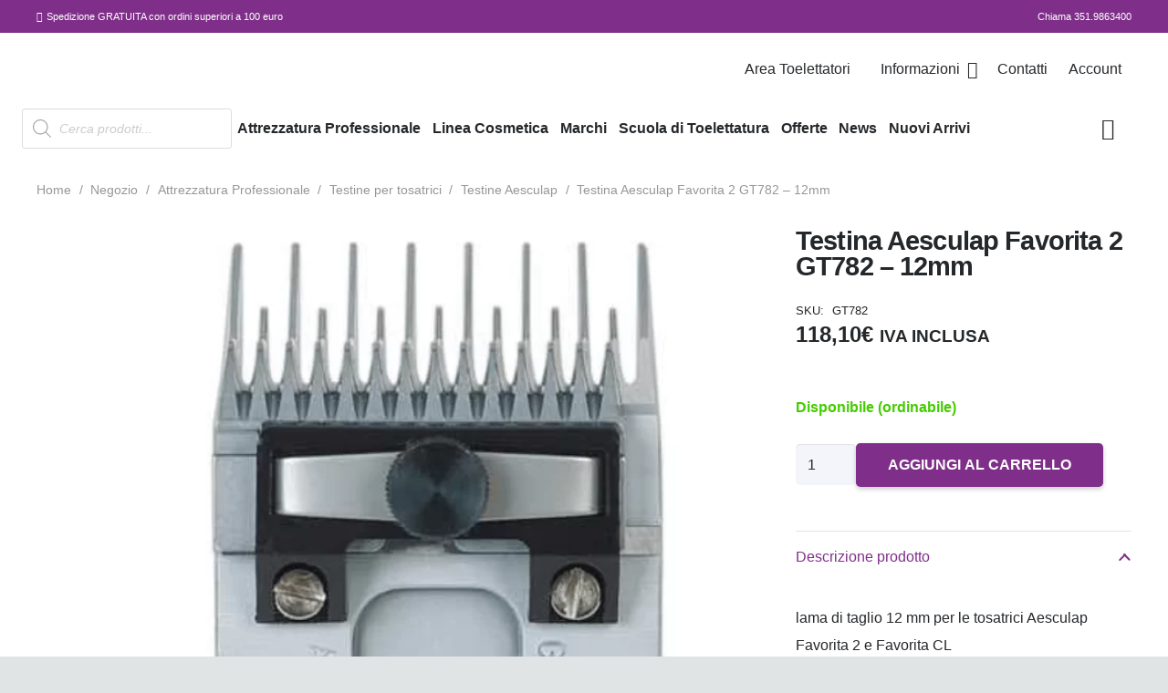

--- FILE ---
content_type: text/html; charset=utf-8
request_url: https://www.google.com/recaptcha/api2/aframe
body_size: 186
content:
<!DOCTYPE HTML><html><head><meta http-equiv="content-type" content="text/html; charset=UTF-8"></head><body><script nonce="uL1Fn9jQX6wIqqHxzHUCfQ">/** Anti-fraud and anti-abuse applications only. See google.com/recaptcha */ try{var clients={'sodar':'https://pagead2.googlesyndication.com/pagead/sodar?'};window.addEventListener("message",function(a){try{if(a.source===window.parent){var b=JSON.parse(a.data);var c=clients[b['id']];if(c){var d=document.createElement('img');d.src=c+b['params']+'&rc='+(localStorage.getItem("rc::a")?sessionStorage.getItem("rc::b"):"");window.document.body.appendChild(d);sessionStorage.setItem("rc::e",parseInt(sessionStorage.getItem("rc::e")||0)+1);localStorage.setItem("rc::h",'1769029441592');}}}catch(b){}});window.parent.postMessage("_grecaptcha_ready", "*");}catch(b){}</script></body></html>